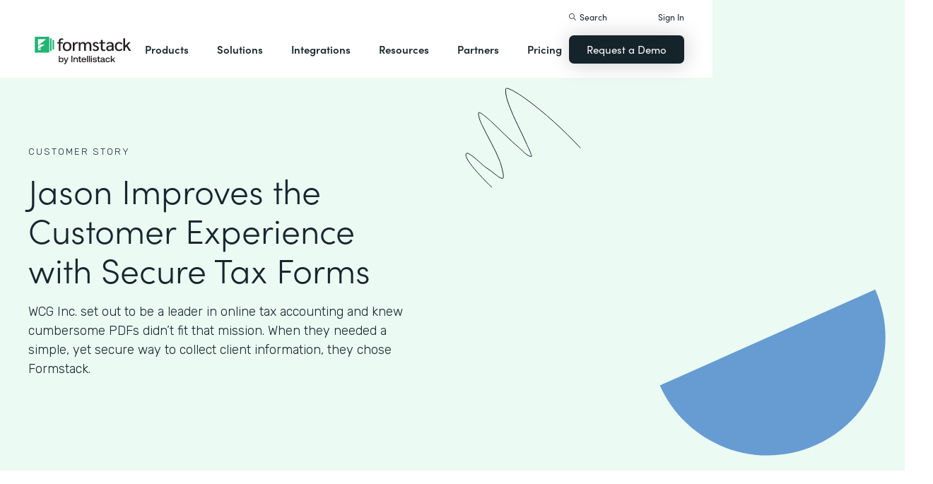

--- FILE ---
content_type: image/svg+xml
request_url: https://cdn.prod.website-files.com/5ebb0930dd82631397ddca92/642eb60248d9b695a95991d8_icon-black-template-window.svg
body_size: 27
content:
<svg width="48" height="42" viewBox="0 0 48 42" fill="none" xmlns="http://www.w3.org/2000/svg">
<path fill-rule="evenodd" clip-rule="evenodd" d="M47 37C47 39.21 45.21 41 43 41H5C2.79 41 1 39.21 1 37V5C1 2.79 2.79 1 5 1H43C45.21 1 47 2.79 47 5V37V37Z" stroke="black" stroke-width="2" stroke-linecap="round" stroke-linejoin="round"/>
<path d="M1 9H47" stroke="black" stroke-width="2" stroke-linecap="round" stroke-linejoin="round"/>
<path fill-rule="evenodd" clip-rule="evenodd" d="M6 5C6 5.552 5.552 6 5 6C4.448 6 4 5.552 4 5C4 4.448 4.448 4 5 4C5.552 4 6 4.448 6 5Z" fill="black"/>
<path fill-rule="evenodd" clip-rule="evenodd" d="M10 5C10 5.552 9.552 6 9 6C8.448 6 8 5.552 8 5C8 4.448 8.448 4 9 4C9.552 4 10 4.448 10 5Z" fill="black"/>
<path fill-rule="evenodd" clip-rule="evenodd" d="M14 5C14 5.552 13.552 6 13 6C12.448 6 12 5.552 12 5C12 4.448 12.448 4 13 4C13.552 4 14 4.448 14 5Z" fill="black"/>
<path d="M13 9V41" stroke="black" stroke-width="2" stroke-linecap="round" stroke-linejoin="round"/>
<path fill-rule="evenodd" clip-rule="evenodd" d="M5 17H9V13H5V17Z" stroke="black" stroke-width="2" stroke-linecap="round" stroke-linejoin="round"/>
<path fill-rule="evenodd" clip-rule="evenodd" d="M5 27H9V23H5V27Z" stroke="black" stroke-width="2" stroke-linecap="round" stroke-linejoin="round"/>
<path fill-rule="evenodd" clip-rule="evenodd" d="M5 37H9V33H5V37Z" stroke="black" stroke-width="2" stroke-linecap="round" stroke-linejoin="round"/>
<path fill-rule="evenodd" clip-rule="evenodd" d="M19 23H27V15H19V23Z" stroke="black" stroke-width="2" stroke-linecap="round" stroke-linejoin="round"/>
<path fill-rule="evenodd" clip-rule="evenodd" d="M33 23H41V15H33V23Z" stroke="black" stroke-width="2" stroke-linecap="round" stroke-linejoin="round"/>
<path fill-rule="evenodd" clip-rule="evenodd" d="M19 35H27V27H19V35Z" stroke="black" stroke-width="2" stroke-linecap="round" stroke-linejoin="round"/>
<path fill-rule="evenodd" clip-rule="evenodd" d="M33 35H41V27H33V35Z" stroke="black" stroke-width="2" stroke-linecap="round" stroke-linejoin="round"/>
</svg>


--- FILE ---
content_type: application/javascript; charset=utf-8
request_url: https://fast.wistia.com/embed/medias/q9vcz30xzx.jsonp
body_size: 3103
content:
window['wistiajsonp-/embed/medias/q9vcz30xzx.jsonp'] = {"media":{"accountId":150863,"accountKey":"wistia-production_150863","analyticsHost":"https://distillery.wistia.net","formsHost":"https://app.wistia.com","formEventsApi":"/form-stream/1.0.0","aspectRatio":1.7777777777777777,"assets":[{"is_enhanced":false,"type":"original","slug":"original","display_name":"Original File","details":{},"width":1920,"height":1080,"size":564623464,"bitrate":18498,"public":true,"status":2,"progress":1.0,"metadata":{"av_stream_metadata":"{\"Video\":{\"codec\":\"h264\",\"colorPrimaries\":\"bt709\",\"colorSpace\":\"bt709\",\"colorTransfer\":\"bt709\",\"pixelFormat\":\"yuv420p\"}}"},"url":"https://embed-ssl.wistia.com/deliveries/bd23df59933a3ac23dc122290de5bdc7.bin","created_at":1679018453},{"is_enhanced":false,"type":"iphone_video","slug":"mp4_h264_543k","display_name":"360p","details":{},"container":"mp4","codec":"h264","width":640,"height":360,"ext":"mp4","size":16584158,"bitrate":543,"public":true,"status":2,"progress":1.0,"metadata":{"max_bitrate":800144,"average_bitrate":556415,"early_max_bitrate":614504,"av_stream_metadata":"{\"Audio\":{\"Codec ID\":\"mp4a-40-2\",\"frameRate\":43.066,\"sampleRate\":44100},\"Video\":{\"Codec ID\":\"avc1\",\"frameRate\":29.97,\"frameRateMode\":\"CFR\"}}"},"url":"https://embed-ssl.wistia.com/deliveries/61076fe763fc14dececf8ba6127d5a5467ce63a8.bin","created_at":1679018453,"segment_duration":3,"opt_vbitrate":1200},{"is_enhanced":false,"type":"mp4_video","slug":"mp4_h264_276k","display_name":"224p","details":{},"container":"mp4","codec":"h264","width":400,"height":224,"ext":"mp4","size":8445528,"bitrate":276,"public":true,"status":2,"progress":1.0,"metadata":{"max_bitrate":388448,"average_bitrate":283355,"early_max_bitrate":300312,"av_stream_metadata":"{\"Audio\":{\"Codec ID\":\"mp4a-40-2\",\"frameRate\":43.066,\"sampleRate\":44100},\"Video\":{\"Codec ID\":\"avc1\",\"frameRate\":29.97,\"frameRateMode\":\"CFR\"}}"},"url":"https://embed-ssl.wistia.com/deliveries/2eee6409578a5499563c9d8c1087037dce569f2c.bin","created_at":1679018453,"segment_duration":3,"opt_vbitrate":300},{"is_enhanced":false,"type":"md_mp4_video","slug":"mp4_h264_994k","display_name":"540p","details":{},"container":"mp4","codec":"h264","width":960,"height":540,"ext":"mp4","size":30344596,"bitrate":994,"public":true,"status":2,"progress":1.0,"metadata":{"max_bitrate":1513976,"average_bitrate":1018091,"early_max_bitrate":1171784,"av_stream_metadata":"{\"Audio\":{\"Codec ID\":\"mp4a-40-2\",\"frameRate\":43.066,\"sampleRate\":44100},\"Video\":{\"Codec ID\":\"avc1\",\"frameRate\":29.97,\"frameRateMode\":\"CFR\"}}"},"url":"https://embed-ssl.wistia.com/deliveries/291d86fad1d4a6194b7492438c5fd35b5baa79f8.bin","created_at":1679018453,"segment_duration":3,"opt_vbitrate":1800},{"is_enhanced":false,"type":"hd_mp4_video","slug":"mp4_h264_1620k","display_name":"720p","details":{},"container":"mp4","codec":"h264","width":1280,"height":720,"ext":"mp4","size":49469831,"bitrate":1620,"public":true,"status":2,"progress":1.0,"metadata":{"max_bitrate":2474424,"average_bitrate":1659762,"early_max_bitrate":1953504,"av_stream_metadata":"{\"Audio\":{\"Codec ID\":\"mp4a-40-2\",\"frameRate\":43.066,\"sampleRate\":44100},\"Video\":{\"Codec ID\":\"avc1\",\"frameRate\":29.97,\"frameRateMode\":\"CFR\"}}"},"url":"https://embed-ssl.wistia.com/deliveries/487675b1b4c53c0414a99a732c3086eea816fb4c.bin","created_at":1679018453,"segment_duration":3,"opt_vbitrate":3750},{"is_enhanced":false,"type":"hd_mp4_video","slug":"mp4_h264_3293k","display_name":"1080p","details":{},"container":"mp4","codec":"h264","width":1920,"height":1080,"ext":"mp4","size":100511200,"bitrate":3293,"public":true,"status":2,"progress":1.0,"metadata":{"max_bitrate":4922840,"average_bitrate":3372250,"early_max_bitrate":4072448,"av_stream_metadata":"{\"Audio\":{\"Codec ID\":\"mp4a-40-2\",\"frameRate\":43.066,\"sampleRate\":44100},\"Video\":{\"Codec ID\":\"avc1\",\"frameRate\":29.97,\"frameRateMode\":\"CFR\"}}"},"url":"https://embed-ssl.wistia.com/deliveries/025c8e75c67fcacb42ddaeb3e14366e9c4d8444b.bin","created_at":1679018453,"segment_duration":3,"opt_vbitrate":5625},{"is_enhanced":false,"type":"storyboard","slug":"storyboard_2000x2260","display_name":"Storyboard","details":{},"width":2000,"height":2260,"ext":"jpg","size":4740342,"bitrate":0,"public":true,"status":2,"progress":1.0,"metadata":{"frame_count":200,"aspect_ratio":1.7777778,"frame_height":113,"frame_width":200},"url":"https://embed-ssl.wistia.com/deliveries/4d31b7713d7471b457a60d35781710a4e75c9caa.bin","created_at":1679018453},{"is_enhanced":false,"type":"still_image","slug":"still_image_1920x1080","display_name":"Thumbnail Image","details":{},"width":1920,"height":1080,"size":64130,"bitrate":0,"public":true,"status":2,"progress":1.0,"metadata":{"av_stream_metadata":"{\"Video\":{}}"},"url":"https://embed-ssl.wistia.com/deliveries/ef3ca2384de2e02d0681159fc8b7d85f.bin","created_at":1679018453}],"branding":false,"createdAt":1677596188,"distilleryUrl":"https://distillery.wistia.com/x","duration":238.443,"enableCustomerLogo":true,"firstEmbedForAccount":false,"firstShareForAccount":false,"availableTranscripts":[{"bcp47LanguageTag":"en","familyName":"English","familyNativeName":"English","hasCaptions":true,"hasVideoStream":false,"name":"English","nativeName":"English","wistiaLanguageCode":"eng","language":"eng","ietf_language_tag":"eng","alpha3_terminologic":"eng","alpha3_bibliographic":"eng","iso639_2_language_code":"en","english_name":"English","native_name":"English","right_to_left":false,"alpha3Bibliographic":"eng","alpha3Terminologic":"eng","ietfLanguageTag":"eng","iso6392LanguageCode":"en","genericName":"English","genericNativeName":"English"}],"hashedId":"q9vcz30xzx","mediaId":101631111,"mediaKey":"wistia-production_101631111","mediaType":"Video","name":"Jason Improves the Customer Experience with Secure Tax Forms","preloadPreference":null,"progress":1.0,"protected":false,"projectId":9020149,"seoDescription":"a Practically Genius Folder video","showAbout":true,"status":2,"type":"Video","playableWithoutInstantHls":true,"stats":{"loadCount":2737,"playCount":211,"uniqueLoadCount":2487,"uniquePlayCount":133,"averageEngagement":0.0621835},"trackingTransmitInterval":20,"liveStreamEventDetails":null,"integrations":{"google_analytics":true},"captions":[{"language":"eng","text":"There are certain solutions that I've invited into WCG that I have just been, oh my gosh, this is amazing. And formsack is one of those solutions My name is Jason Watson, and I'm one of the partners at WCG Incorporated. We specialize in business advisory services for small business owners. We also do tax prep, but we are predominantly a business advisory firm.\n\nBefore form stack, we would have fillable pdfs.\n\nAnd if anybody was familiar with those, they're a big pain in the butt because you have to create your nice, you know, form, then you have to go into Adobe, and you have to convert that into a fillable PDF. And then even within batch, is kind of a big, you know, pain. Let's say a week later, you're like, oh, the data changed or I need to ask this extra thing, or I wanna add an extra option for one of my questions. You have to redo, generally, redo your entire Adobe fillable form, and it just got to be too much.\n\nWe are trying to collect data from the client, and we have to have some security baked in. Right? So we have driver's licenses, we have banking information, and we have socials. All that needs to be, encrypted. Forms sack allows us do that efficiently and securely. When I got the quote form sack, and we're talking, we're doing all these things. I'm like, this is amazing.\n\nBut how do I take our world and and launch this overnight? I'm like, I need this online. Within a couple months. I initially granted him a little bit of obstacles, probably self inflicted on some levels, and also my impatience and also the breadth of what we needed to have done and also the tight window.\n\nYou put all that together. Pro Services is kinda really what was saved it. If you don't have either the inclination or the time or you have a massive project. Yeah.\n\nIt's a good use of it's a good use of your resources to be leveraged.\n\nWe have a tax questionnaire that we build in forms act and all these different common questions. So you can either take a tax organizer.\n\nThat's a twenty page thing, and then they pop it on your desk, and you're like, you know, it it asks all these few questions. And there's never enough room to really type on what you want and, you know, all these things. So what use inform stack is we give you the rule and then we ask you the question. Hey, here's when student loan interest is deductible. Or here's the rules on education expenses. Now having learned all this, you know, taxpayer, client, Now can you tell me what you did or what you have going on? We can funnel a lot of the client data into a set form static or a set of forms or whatever, then from the preparation side of things, everything is looked consistent.\n\nSo we use formsack, not just to gather data, but also to educate the clients. So we can be more efficient and actually have a better tax return. It cuts down on the second and third iteration with the client. We're very aware of, like, the drip drip drip drip, you know, torture that might happen when you get data.\n\nIt's not enough. You ask or more. It's not enough. And you finally get everything you need, but that's after you annoyed everyone.\n\nSo the form sack allows us to cut down on the iterations.\n\nMore efficient, and that actually better customer service because the client's not getting bogged all the time."}],"hls_enabled":true,"embed_options":{"opaqueControls":false,"playerColor":"1c2f3a","playerColorGradient":{"on":false,"colors":[["#1c2f3a",0],["#8295a0",1]]},"plugin":{"captions-v1":{"on":"true"}},"volumeControl":"true","fullscreenButton":"true","controlsVisibleOnLoad":"true","bpbTime":"false","vulcan":true,"stillUrl":"https://embed-ssl.wistia.com/deliveries/ef3ca2384de2e02d0681159fc8b7d85f.jpg","unalteredStillImageAsset":{"url":"https://embed-ssl.wistia.com/deliveries/ef3ca2384de2e02d0681159fc8b7d85f.jpg","width":"1920","height":"1080"},"newRoundedIcons":true,"shouldShowCaptionsSettings":true},"embedOptions":{"opaqueControls":false,"playerColor":"1c2f3a","playerColorGradient":{"on":false,"colors":[["#1c2f3a",0],["#8295a0",1]]},"plugin":{"captions-v1":{"on":"true"}},"volumeControl":"true","fullscreenButton":"true","controlsVisibleOnLoad":"true","bpbTime":"false","vulcan":true,"stillUrl":"https://embed-ssl.wistia.com/deliveries/ef3ca2384de2e02d0681159fc8b7d85f.jpg","unalteredStillImageAsset":{"url":"https://embed-ssl.wistia.com/deliveries/ef3ca2384de2e02d0681159fc8b7d85f.jpg","width":"1920","height":"1080"},"newRoundedIcons":true,"shouldShowCaptionsSettings":true}},"options":{}};


--- FILE ---
content_type: image/svg+xml
request_url: https://cdn.prod.website-files.com/5ebb0930dd82631397ddca92/642ef37cba19bcbabcbc91c5_elemtent-customer-stories-slanted-blue-half-circle.svg
body_size: -99
content:
<svg width="400" height="302" viewBox="0 0 400 302" fill="none" xmlns="http://www.w3.org/2000/svg">
<path d="M13.5544 142.619C51.0872 226.781 149.705 264.602 233.82 227.094C317.939 189.584 355.702 90.9488 318.169 6.78688L13.5544 142.619Z" fill="#669CD1"/>
</svg>
